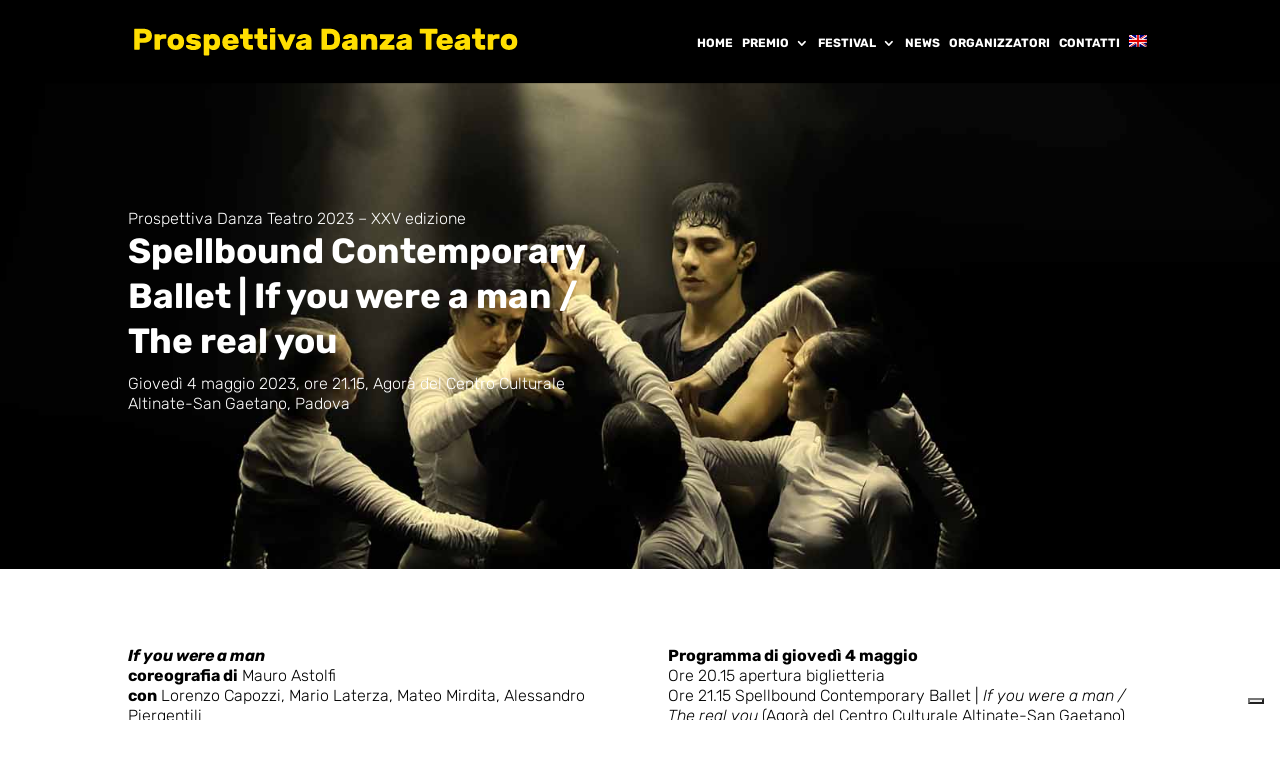

--- FILE ---
content_type: text/css
request_url: https://www.prospettivadanzateatro.it/wp-content/cache/fvm/min/1751981949-css72ae5c12bd6f5e9363d7b0aa19c4daf30d5aba668f235d96bbfdc45841db9.css
body_size: 401
content:
/* https://www.prospettivadanzateatro.it/wp-content/plugins/supreme-maps-pro/styles/style.min.css?ver=1.0.0 */
.supreme_leaflet_map_container{height:440px}.supreme_leaflet_map_item{display:none;visibility:hidden}.leaflet-popup-content-wrapper{border-style:solid}.marker-cluster{background-clip:padding-box;border-radius:20px}.marker-cluster div{width:30px;height:30px;margin-left:5px;margin-top:5px;line-height:30px;text-align:center;border-radius:15px}.leaflet-cluster-anim .leaflet-marker-icon,.leaflet-cluster-anim .leaflet-marker-shadow{-webkit-transition:-webkit-transform .3s ease-out,opacity .3s ease-in;-o-transition:-o-transform .3s ease-out,opacity .3s ease-in;-webkit-transition:opacity .3s ease-in,-webkit-transform .3s ease-out;transition:opacity .3s ease-in,-webkit-transform .3s ease-out;-o-transition:transform .3s ease-out,opacity .3s ease-in;transition:transform .3s ease-out,opacity .3s ease-in;transition:transform .3s ease-out,opacity .3s ease-in,-webkit-transform .3s ease-out}.leaflet-cluster-spider-leg{-webkit-transition:-webkit-stroke-dashoffset .3s ease-out,-webkit-stroke-opacity .3s ease-in;-o-transition:-o-stroke-dashoffset .3s ease-out,-o-stroke-opacity .3s ease-in;-webkit-transition:stroke-dashoffset .3s ease-out,stroke-opacity .3s ease-in;-o-transition:stroke-dashoffset .3s ease-out,stroke-opacity .3s ease-in;transition:stroke-dashoffset .3s ease-out,stroke-opacity .3s ease-in}.supreme_google_map_container{height:440px}.supreme_google_map_item{display:none;visibility:hidden}.supreme_google_map_container .supreme_google_map_infowindow{background-color:#fff;border-radius:2px;-webkit-box-shadow:4px 4px 4px rgba(0,0,0,.2);box-shadow:4px 4px 4px rgba(0,0,0,.2);font-size:14px;padding:15px}.supreme_google_map_container .supreme_google_map_infowindow:after{border-left:8px solid transparent;border-right:8px solid transparent;border-top:8px solid #fff;bottom:0;content:"";left:50%;position:absolute;transform:translate(-50%,100%);-webkit-transform:translate(-50%,100%);-moz-transform:translate(-50%,100%);-ms-transform:translate(-50%,100%);-o-transform:translate(-50%,100%)}.supreme_google_map_container .supreme_google_map_infowindow_content{font-size:13px;overflow-wrap:break-word}.supreme_google_map_container .supreme_google_map_infowindow .supreme_google_map_infowindow_close{cursor:pointer;font-size:24px;line-height:1;pointer-events:all;position:absolute;right:10px;top:10px}.supreme-maps-popup-wrap .mfp-iframe-holder .mfp-close{top:-60px}.supreme-maps-popup-wrap .mfp-image-holder .mfp-close{top:-20px}

--- FILE ---
content_type: text/css
request_url: https://www.prospettivadanzateatro.it/wp-content/cache/fvm/min/1751981949-css284f3dffbc505c7456de7f2c46fe2db40508fdbae08a174beaac3830a4a8f.css
body_size: 1772
content:
/* https://www.prospettivadanzateatro.it/wp-content/themes/prospettivadanzateatro/style.css?ver=4.27.4 */
body{font-weight:200!important}h1{font-weight:bold!important;font-size:35px}h2{font-weight:bold!important;font-size:25px}h2,h3,h4{color:#000}h3{font-weight:200!important;font-size:12px;text-transform:uppercase}small{font-size:12px!important;line-height:1em!important}.header h2{font-weight:200!important;font-size:18px;font-style:italic}.flexible-column{display:flex;justify-content:center;flex-direction:column}.flex-end{display:flex;justify-content:flex-end;flex-direction:column}.et_pb_team_member img{max-width:300px!important}.et_pb_team_member p{padding-bottom:5px!important}.gallery_height .et_pb_gallery_items{min-height:415px!important}.gallery_height .et-pb-slider-arrows{display:none}.et_pb_bg_layout_light .et-pb-controllers a{background-color:rgba(0,0,0,.65)!important}.et_pb_bg_layout_light .et-pb-controllers .et-pb-active-control{background-color:#FFDE03!important}.et-top-navigation{padding-left:200px!important}.jellow_text h1,.jellow_text h2,.jellow_text h3,.jellow_text p{color:#FFDE03!important}.jellow_background a,.et_pb_text_inner a{color:#000!important}.jellow_background a,.black_background a{font-weight:700;text-transform:uppercase;font-size:14px}.jellow_background a:hover,.black_background a:hover,.et_pb_text_inner a:hover{text-decoration:underline!important}.black_background h2,.black_background h3,.black_background p,.black_background a{color:#FFDE03!important}.et_button_no_icon .et_pb_button,.et_button_no_icon .et_pb_button:hover{padding:.5em 1.4em!important}.pulsante_a{float:left;margin-right:20px;margin-bottom:20px;z-index:1}.pulsante_b{display:inline-block;float:none}.jellow_button{color:#000!important;background:#FFDE03!important;border-color:#FFDE03!important}.special-links a{color:#ffde01!important;padding:1em 1.4em!important;background:#000;border-color:#000;font-weight:700;text-transform:uppercase;font-size:14px!important;border-radius:3px!important}.special-links a:hover{color:#ffde01!important;background:rgba(0,0,0,.8)!important;border-color:rgba(0,0,0,0)!important;text-decoration:none!important}.et_pb_button_module_wrapper .jellow_button:hover{background:rgba(255,221,2,.8)!important;border-color:rgba(255,222,3,0)!important}.jellow_button.black_hover:hover{background-color:#000!important;border-color:#000!important;color:#FFDE03!important}.et_pb_button_module_wrapper .black_button:hover{background:rgba(0,0,0,.7)!important;border-color:rgba(0,0,0,0)!important;color:#FFDE03!important}.layout_programma .et_pb_text{margin:0px!important;padding:0px!important;height:250px;width:100%}.layout_programma .et_pb_text_inner{height:250px}.layout_programma .et_pb_text_inner:hover{background-color:rgba(255,255,255,.5)}.layout_programma .et_pb_text_inner p{line-height:1em}.layout_programma .et_pb_text_inner .info_programma h2{font-weight:bold!important;font-size:16px!important;color:#FFDE03!important;padding-bottom:0px!important}.info_programma{padding-top:150px;padding-left:25px;padding-right:25px;padding-bottom:25px}.layout_programma .et_pb_text_inner a{position:absolute;top:0;left:0;height:250px;width:100%;text-decoration:none!important;color:#fff!important}.layout_programma .black_text .et_pb_text_inner .info_programma p,.layout_programma .black_text .et_pb_text_inner .info_programma h2{color:#000!important}.layout_programma{padding-bottom:35px!important}.et_pb_blog_grid article{min-height:400px}#main-footer #footer-widgets .footer-widget .et_pb_text_inner h3{font-size:12px!important;font-weight:bold!important}#main-footer #footer-widgets .footer-widget .et_pb_text_inner,#main-footer #footer-widgets .footer-widget .et_pb_text_inner p,#main-footer #footer-widgets .footer-widget .et_pb_text_inner a{font-weight:200!important}#main-footer #footer-widgets .footer-widget .et_pb_text_inner a:hover{text-decoration:underline!important}.social a{padding-left:10px!important;padding-right:10px!important}.social a i:hover{color:#FFDE03;text-decoration:none!important}#footer-bottom{display:none!important}#footer-widgets{padding-top:0px!important}.footer-widget{margin-bottom:0px!important}#main-footer h2{font-size:20px!important;padding-bottom:20px}#main-footer article h2{font-size:16px!important;padding-bottom:5px!important;line-height:1.1em}#main-footer article .post-meta,#main-footer article .post-content p{font-size:12px!important;line-height:1.1em}#main-footer article .post-meta{font-style:italic}.two_col_form{display:flex}.two_col_form .col_left,.two_col_form .col_right{width:50%;display:block;float:none}.two_col_form .col_left{padding-right:2%}.contact-form p,.contact-form a{font-size:12px!important;line-height:110%}.contact-form small{font-size:12px!important}.contact-form a{color:#000}.contact-form a:hover{text-decoration:underline}.contact-form label{font-size:14px;text-transform:uppercase;padding-left:0;margin-bottom:10px}.wpcf7-form-control-wrap .wpcf7-text,textarea{width:100%}.wpcf7-form-control-wrap .wpcf7-text{height:50px}.wpcf7 select{width:100%;border:0 solid #eaeaea;background-color:#eaeaea;height:55px;font-size:16px;border-radius:2px;box-sizing:padding-box;padding-left:10px;color:#666!important;font-weight:200!important;font-size:12px!important}input[type=text],input[type=email],input[type=tel],textarea{border:1px solid rgba(255,221,2,0);background-color:rgba(0,0,0,.1);border-radius:2px;font-size:16px;padding-left:10px;color:#000!important;font-weight:200!important;font-size:12px!important}input[type=text]:focus,input[type=email]:focus,input[type=tel]:focus,textarea:focus{border-color:rgba(255,221,2,0);color:#000}.wpcf7-list-item{margin-left:0px!important}input[type="submit" i]{width:100%;color:#FFDE03;font-size:14px;font-weight:700;background-color:#000;border:2px solid #000;border-radius:3px;padding:15px 0px!important}input[type="submit" i]:disabled{background-color:rgba(0,0,0,.6);border:2px solid rgba(253,66,63,0);color:#fff!important}input[type="submit" i]:disabled:hover{background-color:rgba(0,0,0,.6);border:2px solid rgba(253,66,63,0);color:#fff!important}input[type="submit" i]:hover{color:#000;background-color:#FFDE03;border:2px solid #FFDE03}.privacy a{color:#000!important}.privacy a:hover{text-decoration:underline!important}.new-form-iscrizione p,.new-form-iscrizione li{font-size:14px!important;line-height:1.3em!important}.new-form-iscrizione ul{padding-bottom:10px!important}.new-form-iscrizione h2{padding-top:30px!important;font-size:18px!important}.new-form-iscrizione a{color:#000!important;text-decoration:underline!important}.new-form-iscrizione textarea{padding-top:15px!important}.new-form-iscrizione .wpcf7 select{height:50px!important;font-size:14px!important}.new-form-iscrizione .wpcf7-form-control-wrap .wpcf7-text,.new-form-iscrizione textarea,.new-form-iscrizione select{margin-top:5px!important}.new-form-iscrizione textarea{margin-bottom:-5px!important}.new-form-iscrizione ::-webkit-input-placeholder{color:#666!important;opacity:1;font-size:14px!important}.new-form-iscrizione :-moz-placeholder{color:#666!important;opacity:1;font-size:14px!important}.new-form-iscrizione ::-moz-placeholder{color:#666!important;opacity:1;font-size:14px!important}.new-form-iscrizione :-ms-input-placeholder{color:#666!important;opacity:1;font-size:14px!important}.new-form-iscrizione input[type="submit" i]{margin-top:30px!important}.blurb_click:hover{cursor:pointer}.error404 #main-content{min-height:300px}.error404 #main-content .container:before{display:none!important}.error404 #main-content .container{padding-top:100px}.six-columns .et_pb_module{width:10%;float:left;padding-left:10px;padding-right:10px}.et_header_style_left #et-top-navigation{padding-left:200px!important}@media all and (min-width:1101px) and (max-width:1400px){#top-menu li{padding-right:5px!important;font-size:10px!important}.logo_container img{max-width:40%!important}.et-top-navigation{padding-left:300px!important}}@media all and (min-width:981px) and (max-width:1100px){.et-top-navigation{padding-left:200px!important}#top-menu li{padding-right:5px!important;font-size:10px!important}.logo_container img{max-width:30%!important}}@media all and (max-width:980px){h1{font-size:30px!important}h2{font-size:26px!important}.header .et_pb_row{padding:0px!important}.column-reverse{display:flex;flex-direction:column-reverse}.column-reverse .et_pb_column{margin-bottom:0px!important}.six-columns .et_pb_module{width:100%;float:none}.layout_1_1_1_1 .et_pb_column,.layout_1_1_2 .et_pb_column,.layout_2_1_1 .et_pb_column,.layout_1_1_1_1,.layout_1_1_2,.layout_2_1_1{width:100%!important;margin:0!important;padding-bottom:0px!important}.home .header .et_pb_row{width:100%!important;min-width:100%!important;padding:50px 10%!important;background-color:rgba(0,0,0,.5)!important}.home .header{padding-top:0px!important;padding-bottom:0px!important}.row-no-collapse .et_pb_column{width:33%}.two_col_form{display:block!important}.two_col_form .col_left,.two_col_form .col_right{width:100%;padding-right:0%}div.et_pb_section.et_pb_section_1.split_section{background-image:linear-gradient(100deg,#fff 50%,#fff 50%)!important}.split_section .jellow_background{background-color:#FFDE03!important;padding:100px 20%!important}.split_section .black_background{background-color:#000000!important;padding:100px 20%!important}.gallery_square .et_pb_row{max-width:100%!important;width:100%!important}#main-footer #footer-widgets .footer-widget{width:100%!important}#main-footer .six-columns .et_pb_module{float:left!important}#main-footer .six-columns .et_pb_module.et_pb_image{max-width:30%!important}.et_pb_team_member img{max-width:100%!important}}@media all and (max-width:767px){.black_background{background-position:180% 150%!important}.six-columns .et_pb_module img{width:100%}}

--- FILE ---
content_type: image/svg+xml
request_url: https://www.prospettivadanzateatro.it/wp-content/uploads/2021/02/Logo-Prospettiva-Danza-Teatro.svg
body_size: 2471
content:
<?xml version="1.0" encoding="utf-8"?>
<!-- Generator: Adobe Illustrator 25.1.0, SVG Export Plug-In . SVG Version: 6.00 Build 0)  -->
<svg version="1.1" id="Livello_1" xmlns="http://www.w3.org/2000/svg" xmlns:xlink="http://www.w3.org/1999/xlink" x="0px" y="0px"
	 viewBox="0 0 328 28" style="enable-background:new 0 0 328 28;" xml:space="preserve">
<style type="text/css">
	.st0{fill:#FFDE01;}
</style>
<g>
	<path class="st0" d="M14.9,4.8c1.2,1,1.9,2.5,1.9,4.4s-0.6,3.4-1.9,4.5c-1.2,1-3,1.5-5.2,1.5H6.5v5.2c0,0.2-0.1,0.3-0.2,0.5
		C6.2,21,6,21.1,5.8,21.1H2.5c-0.2,0-0.3-0.1-0.5-0.2c-0.1-0.1-0.2-0.3-0.2-0.5V3.9c0-0.2,0.1-0.3,0.2-0.5c0.1-0.1,0.3-0.2,0.5-0.2
		h7.3C12,3.3,13.7,3.8,14.9,4.8z M9.6,11.2c0.7,0,1.3-0.2,1.8-0.5c0.4-0.3,0.7-0.8,0.7-1.5c0-0.7-0.2-1.2-0.7-1.5
		c-0.5-0.3-1-0.5-1.8-0.5H6.5v4H9.6z"/>
	<path class="st0" d="M28.7,8c0.1,0.1,0.2,0.3,0.2,0.5v2.6c0,0.2-0.1,0.3-0.2,0.5c-0.1,0.1-0.3,0.2-0.5,0.2h-2.3
		c-0.8,0-1.3,0.2-1.7,0.6c-0.4,0.4-0.6,1-0.6,1.7v6.3c0,0.2-0.1,0.3-0.2,0.5c-0.1,0.1-0.3,0.2-0.5,0.2h-3.2c-0.2,0-0.3-0.1-0.5-0.2
		C19,20.8,19,20.6,19,20.4V8.5C19,8.3,19,8.2,19.2,8c0.1-0.1,0.3-0.2,0.5-0.2h3c0.2,0,0.3,0.1,0.5,0.2c0.1,0.1,0.2,0.3,0.2,0.5v0.6
		c0.9-0.8,2-1.3,3.4-1.3h1.5C28.4,7.8,28.6,7.9,28.7,8z"/>
	<path class="st0" d="M42.9,18.4c-0.6,0.9-1.4,1.6-2.4,2.1c-1,0.5-2.2,0.8-3.6,0.8c-1.3,0-2.5-0.3-3.6-0.8c-1-0.5-1.8-1.2-2.4-2.1
		c-0.6-0.9-0.9-1.9-0.9-3l0-1l0-1c0-1.1,0.3-2.1,0.9-3c0.6-0.9,1.4-1.6,2.4-2.1c1-0.5,2.2-0.8,3.6-0.8c1.3,0,2.5,0.3,3.6,0.8
		c1,0.5,1.9,1.2,2.4,2.1c0.6,0.9,0.9,1.9,0.9,3c0,0.2,0,0.5,0,1c0,0.5,0,0.8,0,1C43.8,16.6,43.5,17.5,42.9,18.4z M38.5,16.9
		c0.4-0.4,0.6-0.9,0.7-1.5c0-0.3,0.1-0.6,0.1-0.9c0-0.2,0-0.5-0.1-0.9c-0.1-0.6-0.3-1.2-0.7-1.5c-0.4-0.4-1-0.5-1.6-0.5
		c-0.7,0-1.2,0.2-1.6,0.5c-0.4,0.4-0.6,0.9-0.7,1.5c0,0.2,0,0.5,0,0.9s0,0.7,0,0.9c0.1,0.6,0.3,1.2,0.7,1.5c0.4,0.4,1,0.5,1.6,0.5
		C37.6,17.4,38.1,17.2,38.5,16.9z"/>
	<path class="st0" d="M46.8,14.5c-0.7-0.7-1-1.7-1-2.8c0-0.8,0.2-1.5,0.8-2.1C47,9,47.7,8.5,48.6,8.1c0.9-0.4,1.9-0.5,3.1-0.5
		c1.1,0,2.2,0.2,3.1,0.5c0.9,0.3,1.7,0.8,2.2,1.3c0.5,0.5,0.8,1.1,0.9,1.7c0,0.2,0,0.3-0.2,0.5c-0.1,0.1-0.3,0.2-0.5,0.2h-3
		c-0.2,0-0.4-0.1-0.7-0.3c-0.2-0.2-0.5-0.3-0.7-0.4c-0.3-0.1-0.6-0.1-1.1-0.1c-0.4,0-0.7,0.1-1,0.2c-0.3,0.1-0.4,0.3-0.4,0.5
		c0,0.2,0,0.4,0.1,0.5c0.1,0.1,0.3,0.2,0.5,0.2c0.2,0.1,0.7,0.1,1.3,0.2l1.6,0.3c1.5,0.2,2.6,0.7,3.3,1.5c0.7,0.8,1.1,1.7,1.1,2.8
		c0,0.8-0.3,1.5-0.8,2.1c-0.5,0.6-1.3,1.1-2.2,1.5c-1,0.4-2.1,0.6-3.5,0.6c-1.3,0-2.4-0.2-3.3-0.5s-1.7-0.8-2.2-1.4
		c-0.5-0.6-0.8-1.1-0.8-1.7c0-0.2,0-0.3,0.2-0.5c0.1-0.1,0.3-0.2,0.5-0.2h3.2c0.1,0,0.2,0,0.3,0.1c0.1,0,0.2,0.1,0.3,0.2
		c0.2,0.2,0.4,0.3,0.7,0.4c0.3,0.1,0.7,0.2,1.2,0.2c0.5,0,1-0.1,1.3-0.2c0.4-0.1,0.5-0.3,0.5-0.6c0-0.3-0.1-0.5-0.4-0.5
		c-0.3-0.1-0.8-0.2-1.7-0.3l-1.8-0.3C48.5,15.7,47.5,15.2,46.8,14.5z"/>
	<path class="st0" d="M65.1,25.3c0,0.2-0.1,0.3-0.2,0.5c-0.1,0.1-0.3,0.2-0.5,0.2h-3.2c-0.2,0-0.3-0.1-0.5-0.2
		c-0.1-0.1-0.2-0.3-0.2-0.5V8.5c0-0.2,0.1-0.3,0.2-0.5c0.1-0.1,0.3-0.2,0.5-0.2h3.1c0.2,0,0.3,0.1,0.5,0.2C64.9,8.2,65,8.3,65,8.5
		v0.6c0.3-0.3,0.5-0.6,0.8-0.8c0.2-0.2,0.6-0.4,1-0.5s1-0.2,1.7-0.2c1.6,0,3,0.5,4,1.5c1.1,1,1.6,2.4,1.7,4.4c0,0.2,0,0.5,0,1
		c0,0.5,0,0.9,0,1c-0.1,1.9-0.6,3.4-1.7,4.4c-1.1,1-2.4,1.5-4,1.5c-0.9,0-1.6-0.2-2.1-0.5c-0.5-0.3-1-0.7-1.3-1.1V25.3z M69.1,12.2
		c-0.4-0.4-0.9-0.6-1.7-0.6c-0.7,0-1.2,0.2-1.6,0.6c-0.4,0.4-0.6,0.9-0.7,1.5c0,0.3-0.1,0.6-0.1,0.9s0,0.6,0.1,0.9
		c0.1,0.6,0.3,1,0.7,1.4c0.4,0.4,0.9,0.6,1.6,0.6c0.7,0,1.3-0.2,1.7-0.6s0.6-0.9,0.6-1.6c0-0.3,0.1-0.6,0.1-0.7c0-0.1,0-0.4-0.1-0.7
		C69.6,13.1,69.4,12.6,69.1,12.2z"/>
	<path class="st0" d="M81.4,17.5c0.5,0.3,1,0.5,1.6,0.5c0.5,0,0.9-0.1,1.2-0.2c0.3-0.1,0.6-0.2,0.8-0.4c0.2-0.2,0.3-0.3,0.4-0.3
		c0.1,0,0.2-0.1,0.4-0.1h3.3c0.2,0,0.3,0.1,0.4,0.2c0.1,0.1,0.2,0.2,0.2,0.4c0,0.3-0.3,0.8-0.8,1.4c-0.5,0.6-1.3,1.2-2.3,1.7
		c-1,0.5-2.2,0.7-3.6,0.7c-2.2,0-3.9-0.6-5.1-1.8c-1.2-1.2-1.8-2.9-1.8-5.1c0-1.3,0.3-2.5,0.8-3.6c0.5-1,1.3-1.8,2.4-2.4
		c1-0.6,2.3-0.9,3.7-0.9c1.6,0,2.9,0.3,3.9,1c1,0.7,1.8,1.5,2.3,2.6s0.7,2.2,0.7,3.3v0.7c0,0.2-0.1,0.3-0.2,0.5
		c-0.1,0.1-0.3,0.2-0.5,0.2h-8.5C80.7,16.6,80.9,17.1,81.4,17.5z M85.3,13.1c-0.1-0.6-0.3-1.1-0.7-1.5C84.2,11.2,83.6,11,83,11
		s-1.2,0.2-1.6,0.6c-0.4,0.4-0.6,0.9-0.7,1.5H85.3z"/>
	<path class="st0" d="M99.3,17.1h2c0.2,0,0.3,0.1,0.5,0.2c0.1,0.1,0.2,0.3,0.2,0.5v2.6c0,0.2-0.1,0.3-0.2,0.5
		c-0.1,0.1-0.3,0.2-0.5,0.2h-2.4c-1.6,0-2.9-0.4-3.9-1.4c-1-0.9-1.4-2.1-1.4-3.7v-4.3h-1.9c-0.2,0-0.3-0.1-0.5-0.2
		c-0.1-0.1-0.2-0.3-0.2-0.5V8.5c0-0.2,0.1-0.3,0.2-0.5c0.1-0.1,0.3-0.2,0.5-0.2h1.9V3.7c0-0.2,0.1-0.3,0.2-0.5
		C93.9,3.1,94.1,3,94.3,3h3.2c0.2,0,0.3,0.1,0.5,0.2c0.1,0.1,0.2,0.3,0.2,0.5v4.2h2.9c0.2,0,0.3,0.1,0.5,0.2
		c0.1,0.1,0.2,0.3,0.2,0.5v2.6c0,0.2-0.1,0.3-0.2,0.5c-0.1,0.1-0.3,0.2-0.5,0.2h-2.9v4.1C98.2,16.7,98.5,17.1,99.3,17.1z"/>
	<path class="st0" d="M111.3,17.1h2c0.2,0,0.3,0.1,0.5,0.2c0.1,0.1,0.2,0.3,0.2,0.5v2.6c0,0.2-0.1,0.3-0.2,0.5
		c-0.1,0.1-0.3,0.2-0.5,0.2H111c-1.6,0-2.9-0.4-3.9-1.4c-1-0.9-1.4-2.1-1.4-3.7v-4.3h-1.9c-0.2,0-0.3-0.1-0.5-0.2
		c-0.1-0.1-0.2-0.3-0.2-0.5V8.5c0-0.2,0.1-0.3,0.2-0.5c0.1-0.1,0.3-0.2,0.5-0.2h1.9V3.7c0-0.2,0.1-0.3,0.2-0.5
		c0.1-0.1,0.3-0.2,0.5-0.2h3.2c0.2,0,0.3,0.1,0.5,0.2c0.1,0.1,0.2,0.3,0.2,0.5v4.2h2.9c0.2,0,0.3,0.1,0.5,0.2
		c0.1,0.1,0.2,0.3,0.2,0.5v2.6c0,0.2-0.1,0.3-0.2,0.5c-0.1,0.1-0.3,0.2-0.5,0.2h-2.9v4.1C110.2,16.7,110.6,17.1,111.3,17.1z"/>
	<path class="st0" d="M120.6,6.2c-0.1,0.1-0.3,0.2-0.5,0.2h-3.2c-0.2,0-0.3-0.1-0.5-0.2c-0.1-0.1-0.2-0.3-0.2-0.5V3.2
		c0-0.2,0.1-0.3,0.2-0.5c0.1-0.1,0.3-0.2,0.5-0.2h3.2c0.2,0,0.3,0.1,0.5,0.2c0.1,0.1,0.2,0.3,0.2,0.5v2.6
		C120.8,5.9,120.7,6.1,120.6,6.2z M120.6,20.9c-0.1,0.1-0.3,0.2-0.5,0.2h-3.2c-0.2,0-0.3-0.1-0.5-0.2c-0.1-0.1-0.2-0.3-0.2-0.5V8.5
		c0-0.2,0.1-0.3,0.2-0.5c0.1-0.1,0.3-0.2,0.5-0.2h3.2c0.2,0,0.3,0.1,0.5,0.2c0.1,0.1,0.2,0.3,0.2,0.5v11.9
		C120.8,20.6,120.7,20.8,120.6,20.9z"/>
	<path class="st0" d="M122.7,8.6c0-0.1,0-0.1,0-0.2c0-0.2,0.1-0.3,0.2-0.4c0.1-0.1,0.3-0.2,0.4-0.2h3.3c0.4,0,0.7,0.2,0.8,0.6
		l2.8,6.7l2.8-6.7c0.2-0.4,0.5-0.6,0.8-0.6h3.3c0.2,0,0.3,0.1,0.4,0.2c0.1,0.1,0.2,0.3,0.2,0.4c0,0.1,0,0.1,0,0.2l-5.1,11.8
		c-0.1,0.2-0.2,0.4-0.3,0.5c-0.1,0.1-0.3,0.2-0.5,0.2h-3c-0.2,0-0.4-0.1-0.5-0.2c-0.1-0.1-0.2-0.3-0.3-0.5L122.7,8.6z"/>
	<path class="st0" d="M146.6,12.4c0-0.9-0.5-1.4-1.5-1.4c-0.6,0-1,0.2-1.4,0.5c-0.1,0.1-0.3,0.2-0.4,0.3c-0.1,0-0.3,0.1-0.5,0.1
		h-3.2c-0.2,0-0.3-0.1-0.4-0.2c-0.1-0.1-0.2-0.2-0.1-0.4c0.1-0.5,0.3-1.1,0.9-1.6c0.5-0.6,1.3-1,2.2-1.4s1.9-0.6,3-0.6
		c2,0,3.5,0.5,4.5,1.4s1.5,2.2,1.5,3.7v7.7c0,0.2-0.1,0.3-0.2,0.5c-0.1,0.1-0.3,0.2-0.5,0.2h-3.2c-0.2,0-0.3-0.1-0.5-0.2
		c-0.1-0.1-0.2-0.3-0.2-0.5v-0.7c-0.4,0.5-1,1-1.6,1.2c-0.6,0.3-1.4,0.4-2.3,0.4c-1.4,0-2.5-0.4-3.4-1.1c-0.8-0.7-1.2-1.7-1.2-2.9
		c0-1.1,0.4-2.1,1.3-2.8c0.9-0.7,2.3-1.3,4.2-1.6L146.6,12.4z M144.3,15.8c-0.5,0.1-0.8,0.2-1.1,0.4c-0.3,0.2-0.4,0.5-0.4,0.8
		c0,0.6,0.4,0.9,1.2,0.9c0.7,0,1.4-0.2,1.9-0.7c0.5-0.5,0.8-1.1,0.8-1.7L144.3,15.8z"/>
	<path class="st0" d="M175.3,12.2c0,0.3,0,0.9-0.1,1.8c-0.1,1.4-0.4,2.6-1.1,3.7c-0.7,1.1-1.6,1.9-2.8,2.5c-1.2,0.6-2.5,0.9-4.1,0.9
		h-6.9c-0.2,0-0.3-0.1-0.5-0.2c-0.1-0.1-0.2-0.3-0.2-0.5V3.9c0-0.2,0.1-0.3,0.2-0.5c0.1-0.1,0.3-0.2,0.5-0.2h6.8
		c1.5,0,2.9,0.3,4.1,0.9s2.1,1.4,2.8,2.5c0.7,1.1,1.1,2.3,1.1,3.7C175.3,11.3,175.3,11.9,175.3,12.2z M164.4,7.3V17h2.7
		c2.1,0,3.3-1,3.3-2.9c0-1,0.1-1.6,0.1-1.9c0-0.3,0-1-0.1-1.9c-0.1-1-0.4-1.7-1-2.2s-1.4-0.7-2.5-0.7H164.4z"/>
	<path class="st0" d="M185.4,12.4c0-0.9-0.5-1.4-1.5-1.4c-0.6,0-1,0.2-1.4,0.5c-0.1,0.1-0.3,0.2-0.4,0.3c-0.1,0-0.3,0.1-0.5,0.1
		h-3.2c-0.2,0-0.3-0.1-0.4-0.2c-0.1-0.1-0.2-0.2-0.1-0.4c0.1-0.5,0.3-1.1,0.9-1.6c0.5-0.6,1.3-1,2.2-1.4s1.9-0.6,3-0.6
		c2,0,3.5,0.5,4.5,1.4s1.5,2.2,1.5,3.7v7.7c0,0.2-0.1,0.3-0.2,0.5c-0.1,0.1-0.3,0.2-0.5,0.2h-3.2c-0.2,0-0.3-0.1-0.5-0.2
		c-0.1-0.1-0.2-0.3-0.2-0.5v-0.7c-0.4,0.5-1,1-1.6,1.2c-0.6,0.3-1.4,0.4-2.3,0.4c-1.4,0-2.5-0.4-3.4-1.1c-0.8-0.7-1.2-1.7-1.2-2.9
		c0-1.1,0.4-2.1,1.3-2.8c0.9-0.7,2.3-1.3,4.2-1.6L185.4,12.4z M183.1,15.8c-0.5,0.1-0.8,0.2-1.1,0.4c-0.3,0.2-0.4,0.5-0.4,0.8
		c0,0.6,0.4,0.9,1.2,0.9c0.7,0,1.4-0.2,1.9-0.7c0.5-0.5,0.8-1.1,0.8-1.7L183.1,15.8z"/>
	<path class="st0" d="M206.2,20.9c-0.1,0.1-0.3,0.2-0.5,0.2h-3.2c-0.2,0-0.3-0.1-0.5-0.2c-0.1-0.1-0.2-0.3-0.2-0.5V14
		c0-0.7-0.2-1.3-0.5-1.8c-0.4-0.4-0.9-0.6-1.7-0.6c-0.7,0-1.3,0.2-1.6,0.6c-0.4,0.4-0.5,1-0.5,1.8v6.4c0,0.2-0.1,0.3-0.2,0.5
		c-0.1,0.1-0.3,0.2-0.5,0.2h-3.2c-0.2,0-0.3-0.1-0.5-0.2c-0.1-0.1-0.2-0.3-0.2-0.5V8.5c0-0.2,0.1-0.3,0.2-0.5
		c0.1-0.1,0.3-0.2,0.5-0.2h3.1c0.2,0,0.3,0.1,0.5,0.2c0.1,0.1,0.2,0.3,0.2,0.5v0.6c0.8-1,2-1.5,3.6-1.5c1.7,0,3.1,0.5,4.1,1.5
		c1,1,1.5,2.4,1.5,4.4v7C206.4,20.6,206.4,20.8,206.2,20.9z"/>
	<path class="st0" d="M221.1,17.4c0.1,0.1,0.2,0.3,0.2,0.5v2.6c0,0.2-0.1,0.3-0.2,0.5c-0.1,0.1-0.3,0.2-0.5,0.2h-11.1
		c-0.2,0-0.3-0.1-0.5-0.2c-0.1-0.1-0.2-0.3-0.2-0.5v-2.5c0-0.2,0-0.3,0.1-0.5s0.2-0.3,0.3-0.4l5-5.2h-4.5c-0.2,0-0.3-0.1-0.5-0.2
		c-0.1-0.1-0.2-0.3-0.2-0.5V8.5c0-0.2,0.1-0.3,0.2-0.5c0.1-0.1,0.3-0.2,0.5-0.2h10.3c0.2,0,0.3,0.1,0.5,0.2c0.1,0.1,0.2,0.3,0.2,0.5
		V11c0,0.2-0.1,0.5-0.4,0.7l-5.2,5.4h5.4C220.8,17.1,221,17.2,221.1,17.4z"/>
	<path class="st0" d="M231.2,12.4c0-0.9-0.5-1.4-1.5-1.4c-0.6,0-1,0.2-1.4,0.5c-0.1,0.1-0.3,0.2-0.4,0.3s-0.3,0.1-0.5,0.1h-3.2
		c-0.2,0-0.3-0.1-0.4-0.2c-0.1-0.1-0.2-0.2-0.1-0.4c0.1-0.5,0.3-1.1,0.9-1.6c0.5-0.6,1.3-1,2.2-1.4s1.9-0.6,3-0.6
		c2,0,3.5,0.5,4.5,1.4s1.5,2.2,1.5,3.7v7.7c0,0.2-0.1,0.3-0.2,0.5c-0.1,0.1-0.3,0.2-0.5,0.2h-3.2c-0.2,0-0.3-0.1-0.5-0.2
		c-0.1-0.1-0.2-0.3-0.2-0.5v-0.7c-0.4,0.5-1,1-1.6,1.2c-0.6,0.3-1.4,0.4-2.3,0.4c-1.4,0-2.5-0.4-3.4-1.1c-0.8-0.7-1.2-1.7-1.2-2.9
		c0-1.1,0.4-2.1,1.3-2.8c0.9-0.7,2.3-1.3,4.2-1.6L231.2,12.4z M228.9,15.8c-0.5,0.1-0.8,0.2-1.1,0.4c-0.3,0.2-0.4,0.5-0.4,0.8
		c0,0.6,0.4,0.9,1.2,0.9c0.7,0,1.4-0.2,1.9-0.7c0.5-0.5,0.8-1.1,0.8-1.7L228.9,15.8z"/>
	<path class="st0" d="M257.3,3.5c0.1,0.1,0.2,0.3,0.2,0.5v2.7c0,0.2-0.1,0.3-0.2,0.5c-0.1,0.1-0.3,0.2-0.5,0.2h-4.5v13.1
		c0,0.2-0.1,0.3-0.2,0.5c-0.1,0.1-0.3,0.2-0.5,0.2h-3.3c-0.2,0-0.3-0.1-0.5-0.2c-0.1-0.1-0.2-0.3-0.2-0.5V7.3h-4.5
		c-0.2,0-0.3-0.1-0.5-0.2c-0.1-0.1-0.2-0.3-0.2-0.5V3.9c0-0.2,0.1-0.3,0.2-0.5c0.1-0.1,0.3-0.2,0.5-0.2h13.7
		C257,3.3,257.2,3.3,257.3,3.5z"/>
	<path class="st0" d="M261.9,17.5c0.5,0.3,1,0.5,1.6,0.5c0.5,0,0.9-0.1,1.2-0.2c0.3-0.1,0.6-0.2,0.8-0.4c0.2-0.2,0.3-0.3,0.4-0.3
		s0.2-0.1,0.4-0.1h3.3c0.2,0,0.3,0.1,0.4,0.2c0.1,0.1,0.2,0.2,0.2,0.4c0,0.3-0.3,0.8-0.8,1.4c-0.5,0.6-1.3,1.2-2.3,1.7
		c-1,0.5-2.2,0.7-3.6,0.7c-2.2,0-3.9-0.6-5.1-1.8c-1.2-1.2-1.8-2.9-1.8-5.1c0-1.3,0.3-2.5,0.8-3.6c0.5-1,1.3-1.8,2.4-2.4
		c1-0.6,2.3-0.9,3.7-0.9c1.6,0,2.9,0.3,3.9,1c1,0.7,1.8,1.5,2.3,2.6c0.5,1.1,0.7,2.2,0.7,3.3v0.7c0,0.2-0.1,0.3-0.2,0.5
		c-0.1,0.1-0.3,0.2-0.5,0.2h-8.5C261.2,16.6,261.5,17.1,261.9,17.5z M265.8,13.1c-0.1-0.6-0.3-1.1-0.7-1.5c-0.4-0.4-0.9-0.6-1.6-0.6
		c-0.7,0-1.2,0.2-1.6,0.6c-0.4,0.4-0.6,0.9-0.7,1.5H265.8z"/>
	<path class="st0" d="M280.3,12.4c0-0.9-0.5-1.4-1.5-1.4c-0.6,0-1,0.2-1.4,0.5c-0.1,0.1-0.3,0.2-0.4,0.3c-0.1,0-0.3,0.1-0.5,0.1
		h-3.2c-0.2,0-0.3-0.1-0.4-0.2s-0.2-0.2-0.1-0.4c0.1-0.5,0.3-1.1,0.9-1.6c0.5-0.6,1.3-1,2.2-1.4c0.9-0.4,1.9-0.6,3-0.6
		c2,0,3.5,0.5,4.5,1.4s1.5,2.2,1.5,3.7v7.7c0,0.2-0.1,0.3-0.2,0.5c-0.1,0.1-0.3,0.2-0.5,0.2H281c-0.2,0-0.3-0.1-0.5-0.2
		c-0.1-0.1-0.2-0.3-0.2-0.5v-0.7c-0.4,0.5-1,1-1.6,1.2c-0.6,0.3-1.4,0.4-2.3,0.4c-1.4,0-2.5-0.4-3.4-1.1c-0.8-0.7-1.2-1.7-1.2-2.9
		c0-1.1,0.4-2.1,1.3-2.8c0.9-0.7,2.3-1.3,4.2-1.6L280.3,12.4z M278,15.8c-0.5,0.1-0.8,0.2-1.1,0.4c-0.3,0.2-0.4,0.5-0.4,0.8
		c0,0.6,0.4,0.9,1.2,0.9c0.7,0,1.4-0.2,1.9-0.7c0.5-0.5,0.8-1.1,0.8-1.7L278,15.8z"/>
	<path class="st0" d="M294.9,17.1h2c0.2,0,0.3,0.1,0.5,0.2c0.1,0.1,0.2,0.3,0.2,0.5v2.6c0,0.2-0.1,0.3-0.2,0.5
		c-0.1,0.1-0.3,0.2-0.5,0.2h-2.4c-1.6,0-2.9-0.4-3.9-1.4c-1-0.9-1.4-2.1-1.4-3.7v-4.3h-1.9c-0.2,0-0.3-0.1-0.5-0.2s-0.2-0.3-0.2-0.5
		V8.5c0-0.2,0.1-0.3,0.2-0.5c0.1-0.1,0.3-0.2,0.5-0.2h1.9V3.7c0-0.2,0.1-0.3,0.2-0.5c0.1-0.1,0.3-0.2,0.5-0.2h3.2
		c0.2,0,0.3,0.1,0.5,0.2c0.1,0.1,0.2,0.3,0.2,0.5v4.2h2.9c0.2,0,0.3,0.1,0.5,0.2c0.1,0.1,0.2,0.3,0.2,0.5v2.6c0,0.2-0.1,0.3-0.2,0.5
		c-0.1,0.1-0.3,0.2-0.5,0.2h-2.9v4.1C293.8,16.7,294.2,17.1,294.9,17.1z"/>
	<path class="st0" d="M309.5,8c0.1,0.1,0.2,0.3,0.2,0.5v2.6c0,0.2-0.1,0.3-0.2,0.5c-0.1,0.1-0.3,0.2-0.5,0.2h-2.3
		c-0.8,0-1.3,0.2-1.7,0.6c-0.4,0.4-0.6,1-0.6,1.7v6.3c0,0.2-0.1,0.3-0.2,0.5c-0.1,0.1-0.3,0.2-0.5,0.2h-3.2c-0.2,0-0.3-0.1-0.5-0.2
		c-0.1-0.1-0.2-0.3-0.2-0.5V8.5c0-0.2,0.1-0.3,0.2-0.5c0.1-0.1,0.3-0.2,0.5-0.2h3c0.2,0,0.3,0.1,0.5,0.2c0.1,0.1,0.2,0.3,0.2,0.5
		v0.6c0.9-0.8,2-1.3,3.4-1.3h1.5C309.2,7.8,309.4,7.9,309.5,8z"/>
	<path class="st0" d="M323.7,18.4c-0.6,0.9-1.4,1.6-2.4,2.1c-1,0.5-2.2,0.8-3.6,0.8s-2.5-0.3-3.6-0.8c-1-0.5-1.8-1.2-2.4-2.1
		c-0.6-0.9-0.9-1.9-0.9-3l0-1l0-1c0-1.1,0.3-2.1,0.9-3c0.6-0.9,1.4-1.6,2.4-2.1c1-0.5,2.2-0.8,3.6-0.8s2.5,0.3,3.6,0.8
		c1,0.5,1.9,1.2,2.4,2.1c0.6,0.9,0.9,1.9,0.9,3c0,0.2,0,0.5,0,1c0,0.5,0,0.8,0,1C324.6,16.6,324.3,17.5,323.7,18.4z M319.4,16.9
		c0.4-0.4,0.7-0.9,0.7-1.5c0-0.3,0.1-0.6,0.1-0.9c0-0.2,0-0.5-0.1-0.9c-0.1-0.6-0.3-1.2-0.7-1.5c-0.4-0.4-1-0.5-1.6-0.5
		s-1.2,0.2-1.6,0.5c-0.4,0.4-0.6,0.9-0.7,1.5c0,0.2,0,0.5,0,0.9s0,0.7,0,0.9c0.1,0.6,0.3,1.2,0.7,1.5s1,0.5,1.6,0.5
		S319,17.2,319.4,16.9z"/>
</g>
</svg>


--- FILE ---
content_type: image/svg+xml
request_url: https://www.prospettivadanzateatro.it/wp-content/uploads/2021/02/Logo-Prospettiva-Danza-Teatro.svg
body_size: 2436
content:
<?xml version="1.0" encoding="utf-8"?>
<!-- Generator: Adobe Illustrator 25.1.0, SVG Export Plug-In . SVG Version: 6.00 Build 0)  -->
<svg version="1.1" id="Livello_1" xmlns="http://www.w3.org/2000/svg" xmlns:xlink="http://www.w3.org/1999/xlink" x="0px" y="0px"
	 viewBox="0 0 328 28" style="enable-background:new 0 0 328 28;" xml:space="preserve">
<style type="text/css">
	.st0{fill:#FFDE01;}
</style>
<g>
	<path class="st0" d="M14.9,4.8c1.2,1,1.9,2.5,1.9,4.4s-0.6,3.4-1.9,4.5c-1.2,1-3,1.5-5.2,1.5H6.5v5.2c0,0.2-0.1,0.3-0.2,0.5
		C6.2,21,6,21.1,5.8,21.1H2.5c-0.2,0-0.3-0.1-0.5-0.2c-0.1-0.1-0.2-0.3-0.2-0.5V3.9c0-0.2,0.1-0.3,0.2-0.5c0.1-0.1,0.3-0.2,0.5-0.2
		h7.3C12,3.3,13.7,3.8,14.9,4.8z M9.6,11.2c0.7,0,1.3-0.2,1.8-0.5c0.4-0.3,0.7-0.8,0.7-1.5c0-0.7-0.2-1.2-0.7-1.5
		c-0.5-0.3-1-0.5-1.8-0.5H6.5v4H9.6z"/>
	<path class="st0" d="M28.7,8c0.1,0.1,0.2,0.3,0.2,0.5v2.6c0,0.2-0.1,0.3-0.2,0.5c-0.1,0.1-0.3,0.2-0.5,0.2h-2.3
		c-0.8,0-1.3,0.2-1.7,0.6c-0.4,0.4-0.6,1-0.6,1.7v6.3c0,0.2-0.1,0.3-0.2,0.5c-0.1,0.1-0.3,0.2-0.5,0.2h-3.2c-0.2,0-0.3-0.1-0.5-0.2
		C19,20.8,19,20.6,19,20.4V8.5C19,8.3,19,8.2,19.2,8c0.1-0.1,0.3-0.2,0.5-0.2h3c0.2,0,0.3,0.1,0.5,0.2c0.1,0.1,0.2,0.3,0.2,0.5v0.6
		c0.9-0.8,2-1.3,3.4-1.3h1.5C28.4,7.8,28.6,7.9,28.7,8z"/>
	<path class="st0" d="M42.9,18.4c-0.6,0.9-1.4,1.6-2.4,2.1c-1,0.5-2.2,0.8-3.6,0.8c-1.3,0-2.5-0.3-3.6-0.8c-1-0.5-1.8-1.2-2.4-2.1
		c-0.6-0.9-0.9-1.9-0.9-3l0-1l0-1c0-1.1,0.3-2.1,0.9-3c0.6-0.9,1.4-1.6,2.4-2.1c1-0.5,2.2-0.8,3.6-0.8c1.3,0,2.5,0.3,3.6,0.8
		c1,0.5,1.9,1.2,2.4,2.1c0.6,0.9,0.9,1.9,0.9,3c0,0.2,0,0.5,0,1c0,0.5,0,0.8,0,1C43.8,16.6,43.5,17.5,42.9,18.4z M38.5,16.9
		c0.4-0.4,0.6-0.9,0.7-1.5c0-0.3,0.1-0.6,0.1-0.9c0-0.2,0-0.5-0.1-0.9c-0.1-0.6-0.3-1.2-0.7-1.5c-0.4-0.4-1-0.5-1.6-0.5
		c-0.7,0-1.2,0.2-1.6,0.5c-0.4,0.4-0.6,0.9-0.7,1.5c0,0.2,0,0.5,0,0.9s0,0.7,0,0.9c0.1,0.6,0.3,1.2,0.7,1.5c0.4,0.4,1,0.5,1.6,0.5
		C37.6,17.4,38.1,17.2,38.5,16.9z"/>
	<path class="st0" d="M46.8,14.5c-0.7-0.7-1-1.7-1-2.8c0-0.8,0.2-1.5,0.8-2.1C47,9,47.7,8.5,48.6,8.1c0.9-0.4,1.9-0.5,3.1-0.5
		c1.1,0,2.2,0.2,3.1,0.5c0.9,0.3,1.7,0.8,2.2,1.3c0.5,0.5,0.8,1.1,0.9,1.7c0,0.2,0,0.3-0.2,0.5c-0.1,0.1-0.3,0.2-0.5,0.2h-3
		c-0.2,0-0.4-0.1-0.7-0.3c-0.2-0.2-0.5-0.3-0.7-0.4c-0.3-0.1-0.6-0.1-1.1-0.1c-0.4,0-0.7,0.1-1,0.2c-0.3,0.1-0.4,0.3-0.4,0.5
		c0,0.2,0,0.4,0.1,0.5c0.1,0.1,0.3,0.2,0.5,0.2c0.2,0.1,0.7,0.1,1.3,0.2l1.6,0.3c1.5,0.2,2.6,0.7,3.3,1.5c0.7,0.8,1.1,1.7,1.1,2.8
		c0,0.8-0.3,1.5-0.8,2.1c-0.5,0.6-1.3,1.1-2.2,1.5c-1,0.4-2.1,0.6-3.5,0.6c-1.3,0-2.4-0.2-3.3-0.5s-1.7-0.8-2.2-1.4
		c-0.5-0.6-0.8-1.1-0.8-1.7c0-0.2,0-0.3,0.2-0.5c0.1-0.1,0.3-0.2,0.5-0.2h3.2c0.1,0,0.2,0,0.3,0.1c0.1,0,0.2,0.1,0.3,0.2
		c0.2,0.2,0.4,0.3,0.7,0.4c0.3,0.1,0.7,0.2,1.2,0.2c0.5,0,1-0.1,1.3-0.2c0.4-0.1,0.5-0.3,0.5-0.6c0-0.3-0.1-0.5-0.4-0.5
		c-0.3-0.1-0.8-0.2-1.7-0.3l-1.8-0.3C48.5,15.7,47.5,15.2,46.8,14.5z"/>
	<path class="st0" d="M65.1,25.3c0,0.2-0.1,0.3-0.2,0.5c-0.1,0.1-0.3,0.2-0.5,0.2h-3.2c-0.2,0-0.3-0.1-0.5-0.2
		c-0.1-0.1-0.2-0.3-0.2-0.5V8.5c0-0.2,0.1-0.3,0.2-0.5c0.1-0.1,0.3-0.2,0.5-0.2h3.1c0.2,0,0.3,0.1,0.5,0.2C64.9,8.2,65,8.3,65,8.5
		v0.6c0.3-0.3,0.5-0.6,0.8-0.8c0.2-0.2,0.6-0.4,1-0.5s1-0.2,1.7-0.2c1.6,0,3,0.5,4,1.5c1.1,1,1.6,2.4,1.7,4.4c0,0.2,0,0.5,0,1
		c0,0.5,0,0.9,0,1c-0.1,1.9-0.6,3.4-1.7,4.4c-1.1,1-2.4,1.5-4,1.5c-0.9,0-1.6-0.2-2.1-0.5c-0.5-0.3-1-0.7-1.3-1.1V25.3z M69.1,12.2
		c-0.4-0.4-0.9-0.6-1.7-0.6c-0.7,0-1.2,0.2-1.6,0.6c-0.4,0.4-0.6,0.9-0.7,1.5c0,0.3-0.1,0.6-0.1,0.9s0,0.6,0.1,0.9
		c0.1,0.6,0.3,1,0.7,1.4c0.4,0.4,0.9,0.6,1.6,0.6c0.7,0,1.3-0.2,1.7-0.6s0.6-0.9,0.6-1.6c0-0.3,0.1-0.6,0.1-0.7c0-0.1,0-0.4-0.1-0.7
		C69.6,13.1,69.4,12.6,69.1,12.2z"/>
	<path class="st0" d="M81.4,17.5c0.5,0.3,1,0.5,1.6,0.5c0.5,0,0.9-0.1,1.2-0.2c0.3-0.1,0.6-0.2,0.8-0.4c0.2-0.2,0.3-0.3,0.4-0.3
		c0.1,0,0.2-0.1,0.4-0.1h3.3c0.2,0,0.3,0.1,0.4,0.2c0.1,0.1,0.2,0.2,0.2,0.4c0,0.3-0.3,0.8-0.8,1.4c-0.5,0.6-1.3,1.2-2.3,1.7
		c-1,0.5-2.2,0.7-3.6,0.7c-2.2,0-3.9-0.6-5.1-1.8c-1.2-1.2-1.8-2.9-1.8-5.1c0-1.3,0.3-2.5,0.8-3.6c0.5-1,1.3-1.8,2.4-2.4
		c1-0.6,2.3-0.9,3.7-0.9c1.6,0,2.9,0.3,3.9,1c1,0.7,1.8,1.5,2.3,2.6s0.7,2.2,0.7,3.3v0.7c0,0.2-0.1,0.3-0.2,0.5
		c-0.1,0.1-0.3,0.2-0.5,0.2h-8.5C80.7,16.6,80.9,17.1,81.4,17.5z M85.3,13.1c-0.1-0.6-0.3-1.1-0.7-1.5C84.2,11.2,83.6,11,83,11
		s-1.2,0.2-1.6,0.6c-0.4,0.4-0.6,0.9-0.7,1.5H85.3z"/>
	<path class="st0" d="M99.3,17.1h2c0.2,0,0.3,0.1,0.5,0.2c0.1,0.1,0.2,0.3,0.2,0.5v2.6c0,0.2-0.1,0.3-0.2,0.5
		c-0.1,0.1-0.3,0.2-0.5,0.2h-2.4c-1.6,0-2.9-0.4-3.9-1.4c-1-0.9-1.4-2.1-1.4-3.7v-4.3h-1.9c-0.2,0-0.3-0.1-0.5-0.2
		c-0.1-0.1-0.2-0.3-0.2-0.5V8.5c0-0.2,0.1-0.3,0.2-0.5c0.1-0.1,0.3-0.2,0.5-0.2h1.9V3.7c0-0.2,0.1-0.3,0.2-0.5
		C93.9,3.1,94.1,3,94.3,3h3.2c0.2,0,0.3,0.1,0.5,0.2c0.1,0.1,0.2,0.3,0.2,0.5v4.2h2.9c0.2,0,0.3,0.1,0.5,0.2
		c0.1,0.1,0.2,0.3,0.2,0.5v2.6c0,0.2-0.1,0.3-0.2,0.5c-0.1,0.1-0.3,0.2-0.5,0.2h-2.9v4.1C98.2,16.7,98.5,17.1,99.3,17.1z"/>
	<path class="st0" d="M111.3,17.1h2c0.2,0,0.3,0.1,0.5,0.2c0.1,0.1,0.2,0.3,0.2,0.5v2.6c0,0.2-0.1,0.3-0.2,0.5
		c-0.1,0.1-0.3,0.2-0.5,0.2H111c-1.6,0-2.9-0.4-3.9-1.4c-1-0.9-1.4-2.1-1.4-3.7v-4.3h-1.9c-0.2,0-0.3-0.1-0.5-0.2
		c-0.1-0.1-0.2-0.3-0.2-0.5V8.5c0-0.2,0.1-0.3,0.2-0.5c0.1-0.1,0.3-0.2,0.5-0.2h1.9V3.7c0-0.2,0.1-0.3,0.2-0.5
		c0.1-0.1,0.3-0.2,0.5-0.2h3.2c0.2,0,0.3,0.1,0.5,0.2c0.1,0.1,0.2,0.3,0.2,0.5v4.2h2.9c0.2,0,0.3,0.1,0.5,0.2
		c0.1,0.1,0.2,0.3,0.2,0.5v2.6c0,0.2-0.1,0.3-0.2,0.5c-0.1,0.1-0.3,0.2-0.5,0.2h-2.9v4.1C110.2,16.7,110.6,17.1,111.3,17.1z"/>
	<path class="st0" d="M120.6,6.2c-0.1,0.1-0.3,0.2-0.5,0.2h-3.2c-0.2,0-0.3-0.1-0.5-0.2c-0.1-0.1-0.2-0.3-0.2-0.5V3.2
		c0-0.2,0.1-0.3,0.2-0.5c0.1-0.1,0.3-0.2,0.5-0.2h3.2c0.2,0,0.3,0.1,0.5,0.2c0.1,0.1,0.2,0.3,0.2,0.5v2.6
		C120.8,5.9,120.7,6.1,120.6,6.2z M120.6,20.9c-0.1,0.1-0.3,0.2-0.5,0.2h-3.2c-0.2,0-0.3-0.1-0.5-0.2c-0.1-0.1-0.2-0.3-0.2-0.5V8.5
		c0-0.2,0.1-0.3,0.2-0.5c0.1-0.1,0.3-0.2,0.5-0.2h3.2c0.2,0,0.3,0.1,0.5,0.2c0.1,0.1,0.2,0.3,0.2,0.5v11.9
		C120.8,20.6,120.7,20.8,120.6,20.9z"/>
	<path class="st0" d="M122.7,8.6c0-0.1,0-0.1,0-0.2c0-0.2,0.1-0.3,0.2-0.4c0.1-0.1,0.3-0.2,0.4-0.2h3.3c0.4,0,0.7,0.2,0.8,0.6
		l2.8,6.7l2.8-6.7c0.2-0.4,0.5-0.6,0.8-0.6h3.3c0.2,0,0.3,0.1,0.4,0.2c0.1,0.1,0.2,0.3,0.2,0.4c0,0.1,0,0.1,0,0.2l-5.1,11.8
		c-0.1,0.2-0.2,0.4-0.3,0.5c-0.1,0.1-0.3,0.2-0.5,0.2h-3c-0.2,0-0.4-0.1-0.5-0.2c-0.1-0.1-0.2-0.3-0.3-0.5L122.7,8.6z"/>
	<path class="st0" d="M146.6,12.4c0-0.9-0.5-1.4-1.5-1.4c-0.6,0-1,0.2-1.4,0.5c-0.1,0.1-0.3,0.2-0.4,0.3c-0.1,0-0.3,0.1-0.5,0.1
		h-3.2c-0.2,0-0.3-0.1-0.4-0.2c-0.1-0.1-0.2-0.2-0.1-0.4c0.1-0.5,0.3-1.1,0.9-1.6c0.5-0.6,1.3-1,2.2-1.4s1.9-0.6,3-0.6
		c2,0,3.5,0.5,4.5,1.4s1.5,2.2,1.5,3.7v7.7c0,0.2-0.1,0.3-0.2,0.5c-0.1,0.1-0.3,0.2-0.5,0.2h-3.2c-0.2,0-0.3-0.1-0.5-0.2
		c-0.1-0.1-0.2-0.3-0.2-0.5v-0.7c-0.4,0.5-1,1-1.6,1.2c-0.6,0.3-1.4,0.4-2.3,0.4c-1.4,0-2.5-0.4-3.4-1.1c-0.8-0.7-1.2-1.7-1.2-2.9
		c0-1.1,0.4-2.1,1.3-2.8c0.9-0.7,2.3-1.3,4.2-1.6L146.6,12.4z M144.3,15.8c-0.5,0.1-0.8,0.2-1.1,0.4c-0.3,0.2-0.4,0.5-0.4,0.8
		c0,0.6,0.4,0.9,1.2,0.9c0.7,0,1.4-0.2,1.9-0.7c0.5-0.5,0.8-1.1,0.8-1.7L144.3,15.8z"/>
	<path class="st0" d="M175.3,12.2c0,0.3,0,0.9-0.1,1.8c-0.1,1.4-0.4,2.6-1.1,3.7c-0.7,1.1-1.6,1.9-2.8,2.5c-1.2,0.6-2.5,0.9-4.1,0.9
		h-6.9c-0.2,0-0.3-0.1-0.5-0.2c-0.1-0.1-0.2-0.3-0.2-0.5V3.9c0-0.2,0.1-0.3,0.2-0.5c0.1-0.1,0.3-0.2,0.5-0.2h6.8
		c1.5,0,2.9,0.3,4.1,0.9s2.1,1.4,2.8,2.5c0.7,1.1,1.1,2.3,1.1,3.7C175.3,11.3,175.3,11.9,175.3,12.2z M164.4,7.3V17h2.7
		c2.1,0,3.3-1,3.3-2.9c0-1,0.1-1.6,0.1-1.9c0-0.3,0-1-0.1-1.9c-0.1-1-0.4-1.7-1-2.2s-1.4-0.7-2.5-0.7H164.4z"/>
	<path class="st0" d="M185.4,12.4c0-0.9-0.5-1.4-1.5-1.4c-0.6,0-1,0.2-1.4,0.5c-0.1,0.1-0.3,0.2-0.4,0.3c-0.1,0-0.3,0.1-0.5,0.1
		h-3.2c-0.2,0-0.3-0.1-0.4-0.2c-0.1-0.1-0.2-0.2-0.1-0.4c0.1-0.5,0.3-1.1,0.9-1.6c0.5-0.6,1.3-1,2.2-1.4s1.9-0.6,3-0.6
		c2,0,3.5,0.5,4.5,1.4s1.5,2.2,1.5,3.7v7.7c0,0.2-0.1,0.3-0.2,0.5c-0.1,0.1-0.3,0.2-0.5,0.2h-3.2c-0.2,0-0.3-0.1-0.5-0.2
		c-0.1-0.1-0.2-0.3-0.2-0.5v-0.7c-0.4,0.5-1,1-1.6,1.2c-0.6,0.3-1.4,0.4-2.3,0.4c-1.4,0-2.5-0.4-3.4-1.1c-0.8-0.7-1.2-1.7-1.2-2.9
		c0-1.1,0.4-2.1,1.3-2.8c0.9-0.7,2.3-1.3,4.2-1.6L185.4,12.4z M183.1,15.8c-0.5,0.1-0.8,0.2-1.1,0.4c-0.3,0.2-0.4,0.5-0.4,0.8
		c0,0.6,0.4,0.9,1.2,0.9c0.7,0,1.4-0.2,1.9-0.7c0.5-0.5,0.8-1.1,0.8-1.7L183.1,15.8z"/>
	<path class="st0" d="M206.2,20.9c-0.1,0.1-0.3,0.2-0.5,0.2h-3.2c-0.2,0-0.3-0.1-0.5-0.2c-0.1-0.1-0.2-0.3-0.2-0.5V14
		c0-0.7-0.2-1.3-0.5-1.8c-0.4-0.4-0.9-0.6-1.7-0.6c-0.7,0-1.3,0.2-1.6,0.6c-0.4,0.4-0.5,1-0.5,1.8v6.4c0,0.2-0.1,0.3-0.2,0.5
		c-0.1,0.1-0.3,0.2-0.5,0.2h-3.2c-0.2,0-0.3-0.1-0.5-0.2c-0.1-0.1-0.2-0.3-0.2-0.5V8.5c0-0.2,0.1-0.3,0.2-0.5
		c0.1-0.1,0.3-0.2,0.5-0.2h3.1c0.2,0,0.3,0.1,0.5,0.2c0.1,0.1,0.2,0.3,0.2,0.5v0.6c0.8-1,2-1.5,3.6-1.5c1.7,0,3.1,0.5,4.1,1.5
		c1,1,1.5,2.4,1.5,4.4v7C206.4,20.6,206.4,20.8,206.2,20.9z"/>
	<path class="st0" d="M221.1,17.4c0.1,0.1,0.2,0.3,0.2,0.5v2.6c0,0.2-0.1,0.3-0.2,0.5c-0.1,0.1-0.3,0.2-0.5,0.2h-11.1
		c-0.2,0-0.3-0.1-0.5-0.2c-0.1-0.1-0.2-0.3-0.2-0.5v-2.5c0-0.2,0-0.3,0.1-0.5s0.2-0.3,0.3-0.4l5-5.2h-4.5c-0.2,0-0.3-0.1-0.5-0.2
		c-0.1-0.1-0.2-0.3-0.2-0.5V8.5c0-0.2,0.1-0.3,0.2-0.5c0.1-0.1,0.3-0.2,0.5-0.2h10.3c0.2,0,0.3,0.1,0.5,0.2c0.1,0.1,0.2,0.3,0.2,0.5
		V11c0,0.2-0.1,0.5-0.4,0.7l-5.2,5.4h5.4C220.8,17.1,221,17.2,221.1,17.4z"/>
	<path class="st0" d="M231.2,12.4c0-0.9-0.5-1.4-1.5-1.4c-0.6,0-1,0.2-1.4,0.5c-0.1,0.1-0.3,0.2-0.4,0.3s-0.3,0.1-0.5,0.1h-3.2
		c-0.2,0-0.3-0.1-0.4-0.2c-0.1-0.1-0.2-0.2-0.1-0.4c0.1-0.5,0.3-1.1,0.9-1.6c0.5-0.6,1.3-1,2.2-1.4s1.9-0.6,3-0.6
		c2,0,3.5,0.5,4.5,1.4s1.5,2.2,1.5,3.7v7.7c0,0.2-0.1,0.3-0.2,0.5c-0.1,0.1-0.3,0.2-0.5,0.2h-3.2c-0.2,0-0.3-0.1-0.5-0.2
		c-0.1-0.1-0.2-0.3-0.2-0.5v-0.7c-0.4,0.5-1,1-1.6,1.2c-0.6,0.3-1.4,0.4-2.3,0.4c-1.4,0-2.5-0.4-3.4-1.1c-0.8-0.7-1.2-1.7-1.2-2.9
		c0-1.1,0.4-2.1,1.3-2.8c0.9-0.7,2.3-1.3,4.2-1.6L231.2,12.4z M228.9,15.8c-0.5,0.1-0.8,0.2-1.1,0.4c-0.3,0.2-0.4,0.5-0.4,0.8
		c0,0.6,0.4,0.9,1.2,0.9c0.7,0,1.4-0.2,1.9-0.7c0.5-0.5,0.8-1.1,0.8-1.7L228.9,15.8z"/>
	<path class="st0" d="M257.3,3.5c0.1,0.1,0.2,0.3,0.2,0.5v2.7c0,0.2-0.1,0.3-0.2,0.5c-0.1,0.1-0.3,0.2-0.5,0.2h-4.5v13.1
		c0,0.2-0.1,0.3-0.2,0.5c-0.1,0.1-0.3,0.2-0.5,0.2h-3.3c-0.2,0-0.3-0.1-0.5-0.2c-0.1-0.1-0.2-0.3-0.2-0.5V7.3h-4.5
		c-0.2,0-0.3-0.1-0.5-0.2c-0.1-0.1-0.2-0.3-0.2-0.5V3.9c0-0.2,0.1-0.3,0.2-0.5c0.1-0.1,0.3-0.2,0.5-0.2h13.7
		C257,3.3,257.2,3.3,257.3,3.5z"/>
	<path class="st0" d="M261.9,17.5c0.5,0.3,1,0.5,1.6,0.5c0.5,0,0.9-0.1,1.2-0.2c0.3-0.1,0.6-0.2,0.8-0.4c0.2-0.2,0.3-0.3,0.4-0.3
		s0.2-0.1,0.4-0.1h3.3c0.2,0,0.3,0.1,0.4,0.2c0.1,0.1,0.2,0.2,0.2,0.4c0,0.3-0.3,0.8-0.8,1.4c-0.5,0.6-1.3,1.2-2.3,1.7
		c-1,0.5-2.2,0.7-3.6,0.7c-2.2,0-3.9-0.6-5.1-1.8c-1.2-1.2-1.8-2.9-1.8-5.1c0-1.3,0.3-2.5,0.8-3.6c0.5-1,1.3-1.8,2.4-2.4
		c1-0.6,2.3-0.9,3.7-0.9c1.6,0,2.9,0.3,3.9,1c1,0.7,1.8,1.5,2.3,2.6c0.5,1.1,0.7,2.2,0.7,3.3v0.7c0,0.2-0.1,0.3-0.2,0.5
		c-0.1,0.1-0.3,0.2-0.5,0.2h-8.5C261.2,16.6,261.5,17.1,261.9,17.5z M265.8,13.1c-0.1-0.6-0.3-1.1-0.7-1.5c-0.4-0.4-0.9-0.6-1.6-0.6
		c-0.7,0-1.2,0.2-1.6,0.6c-0.4,0.4-0.6,0.9-0.7,1.5H265.8z"/>
	<path class="st0" d="M280.3,12.4c0-0.9-0.5-1.4-1.5-1.4c-0.6,0-1,0.2-1.4,0.5c-0.1,0.1-0.3,0.2-0.4,0.3c-0.1,0-0.3,0.1-0.5,0.1
		h-3.2c-0.2,0-0.3-0.1-0.4-0.2s-0.2-0.2-0.1-0.4c0.1-0.5,0.3-1.1,0.9-1.6c0.5-0.6,1.3-1,2.2-1.4c0.9-0.4,1.9-0.6,3-0.6
		c2,0,3.5,0.5,4.5,1.4s1.5,2.2,1.5,3.7v7.7c0,0.2-0.1,0.3-0.2,0.5c-0.1,0.1-0.3,0.2-0.5,0.2H281c-0.2,0-0.3-0.1-0.5-0.2
		c-0.1-0.1-0.2-0.3-0.2-0.5v-0.7c-0.4,0.5-1,1-1.6,1.2c-0.6,0.3-1.4,0.4-2.3,0.4c-1.4,0-2.5-0.4-3.4-1.1c-0.8-0.7-1.2-1.7-1.2-2.9
		c0-1.1,0.4-2.1,1.3-2.8c0.9-0.7,2.3-1.3,4.2-1.6L280.3,12.4z M278,15.8c-0.5,0.1-0.8,0.2-1.1,0.4c-0.3,0.2-0.4,0.5-0.4,0.8
		c0,0.6,0.4,0.9,1.2,0.9c0.7,0,1.4-0.2,1.9-0.7c0.5-0.5,0.8-1.1,0.8-1.7L278,15.8z"/>
	<path class="st0" d="M294.9,17.1h2c0.2,0,0.3,0.1,0.5,0.2c0.1,0.1,0.2,0.3,0.2,0.5v2.6c0,0.2-0.1,0.3-0.2,0.5
		c-0.1,0.1-0.3,0.2-0.5,0.2h-2.4c-1.6,0-2.9-0.4-3.9-1.4c-1-0.9-1.4-2.1-1.4-3.7v-4.3h-1.9c-0.2,0-0.3-0.1-0.5-0.2s-0.2-0.3-0.2-0.5
		V8.5c0-0.2,0.1-0.3,0.2-0.5c0.1-0.1,0.3-0.2,0.5-0.2h1.9V3.7c0-0.2,0.1-0.3,0.2-0.5c0.1-0.1,0.3-0.2,0.5-0.2h3.2
		c0.2,0,0.3,0.1,0.5,0.2c0.1,0.1,0.2,0.3,0.2,0.5v4.2h2.9c0.2,0,0.3,0.1,0.5,0.2c0.1,0.1,0.2,0.3,0.2,0.5v2.6c0,0.2-0.1,0.3-0.2,0.5
		c-0.1,0.1-0.3,0.2-0.5,0.2h-2.9v4.1C293.8,16.7,294.2,17.1,294.9,17.1z"/>
	<path class="st0" d="M309.5,8c0.1,0.1,0.2,0.3,0.2,0.5v2.6c0,0.2-0.1,0.3-0.2,0.5c-0.1,0.1-0.3,0.2-0.5,0.2h-2.3
		c-0.8,0-1.3,0.2-1.7,0.6c-0.4,0.4-0.6,1-0.6,1.7v6.3c0,0.2-0.1,0.3-0.2,0.5c-0.1,0.1-0.3,0.2-0.5,0.2h-3.2c-0.2,0-0.3-0.1-0.5-0.2
		c-0.1-0.1-0.2-0.3-0.2-0.5V8.5c0-0.2,0.1-0.3,0.2-0.5c0.1-0.1,0.3-0.2,0.5-0.2h3c0.2,0,0.3,0.1,0.5,0.2c0.1,0.1,0.2,0.3,0.2,0.5
		v0.6c0.9-0.8,2-1.3,3.4-1.3h1.5C309.2,7.8,309.4,7.9,309.5,8z"/>
	<path class="st0" d="M323.7,18.4c-0.6,0.9-1.4,1.6-2.4,2.1c-1,0.5-2.2,0.8-3.6,0.8s-2.5-0.3-3.6-0.8c-1-0.5-1.8-1.2-2.4-2.1
		c-0.6-0.9-0.9-1.9-0.9-3l0-1l0-1c0-1.1,0.3-2.1,0.9-3c0.6-0.9,1.4-1.6,2.4-2.1c1-0.5,2.2-0.8,3.6-0.8s2.5,0.3,3.6,0.8
		c1,0.5,1.9,1.2,2.4,2.1c0.6,0.9,0.9,1.9,0.9,3c0,0.2,0,0.5,0,1c0,0.5,0,0.8,0,1C324.6,16.6,324.3,17.5,323.7,18.4z M319.4,16.9
		c0.4-0.4,0.7-0.9,0.7-1.5c0-0.3,0.1-0.6,0.1-0.9c0-0.2,0-0.5-0.1-0.9c-0.1-0.6-0.3-1.2-0.7-1.5c-0.4-0.4-1-0.5-1.6-0.5
		s-1.2,0.2-1.6,0.5c-0.4,0.4-0.6,0.9-0.7,1.5c0,0.2,0,0.5,0,0.9s0,0.7,0,0.9c0.1,0.6,0.3,1.2,0.7,1.5s1,0.5,1.6,0.5
		S319,17.2,319.4,16.9z"/>
</g>
</svg>
